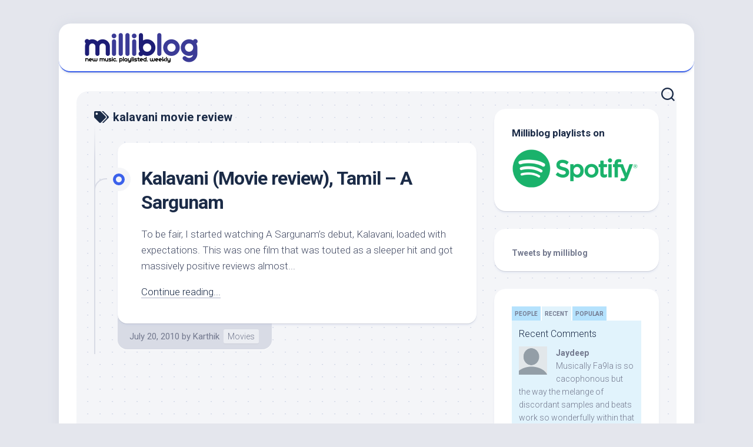

--- FILE ---
content_type: text/html; charset=UTF-8
request_url: https://milliblog.com/tag/kalavani-movie-review/
body_size: 7263
content:
<!DOCTYPE html> 
<html class="no-js" lang="en-US"
 xmlns:fb="http://ogp.me/ns/fb#">

<head>
	<!-- Google tag (gtag.js) -->
<script async src="https://www.googletagmanager.com/gtag/js?id=G-37MDRSPPSS"></script>
<script>
  window.dataLayer = window.dataLayer || [];
  function gtag(){dataLayer.push(arguments);}
  gtag('js', new Date());

  gtag('config', 'G-37MDRSPPSS');
</script>
	<meta charset="UTF-8">
	<meta name="viewport" content="width=device-width, initial-scale=1.0">
	<link rel="profile" href="https://gmpg.org/xfn/11">
		
	<title>kalavani movie review &#8211; Milliblog!</title>
<meta name='robots' content='max-image-preview:large' />
<script>document.documentElement.className = document.documentElement.className.replace("no-js","js");</script>
<link rel='dns-prefetch' href='//fonts.googleapis.com' />
<link rel='dns-prefetch' href='//s.w.org' />
<link rel="alternate" type="application/rss+xml" title="Milliblog! &raquo; Feed" href="https://milliblog.com/feed/" />
<link rel="alternate" type="application/rss+xml" title="Milliblog! &raquo; Comments Feed" href="https://milliblog.com/comments/feed/" />
<link rel="alternate" type="application/rss+xml" title="Milliblog! &raquo; kalavani movie review Tag Feed" href="https://milliblog.com/tag/kalavani-movie-review/feed/" />
		<script type="text/javascript">
			window._wpemojiSettings = {"baseUrl":"https:\/\/s.w.org\/images\/core\/emoji\/13.1.0\/72x72\/","ext":".png","svgUrl":"https:\/\/s.w.org\/images\/core\/emoji\/13.1.0\/svg\/","svgExt":".svg","source":{"concatemoji":"https:\/\/milliblog.com\/wp-includes\/js\/wp-emoji-release.min.js?ver=5.8.12"}};
			!function(e,a,t){var n,r,o,i=a.createElement("canvas"),p=i.getContext&&i.getContext("2d");function s(e,t){var a=String.fromCharCode;p.clearRect(0,0,i.width,i.height),p.fillText(a.apply(this,e),0,0);e=i.toDataURL();return p.clearRect(0,0,i.width,i.height),p.fillText(a.apply(this,t),0,0),e===i.toDataURL()}function c(e){var t=a.createElement("script");t.src=e,t.defer=t.type="text/javascript",a.getElementsByTagName("head")[0].appendChild(t)}for(o=Array("flag","emoji"),t.supports={everything:!0,everythingExceptFlag:!0},r=0;r<o.length;r++)t.supports[o[r]]=function(e){if(!p||!p.fillText)return!1;switch(p.textBaseline="top",p.font="600 32px Arial",e){case"flag":return s([127987,65039,8205,9895,65039],[127987,65039,8203,9895,65039])?!1:!s([55356,56826,55356,56819],[55356,56826,8203,55356,56819])&&!s([55356,57332,56128,56423,56128,56418,56128,56421,56128,56430,56128,56423,56128,56447],[55356,57332,8203,56128,56423,8203,56128,56418,8203,56128,56421,8203,56128,56430,8203,56128,56423,8203,56128,56447]);case"emoji":return!s([10084,65039,8205,55357,56613],[10084,65039,8203,55357,56613])}return!1}(o[r]),t.supports.everything=t.supports.everything&&t.supports[o[r]],"flag"!==o[r]&&(t.supports.everythingExceptFlag=t.supports.everythingExceptFlag&&t.supports[o[r]]);t.supports.everythingExceptFlag=t.supports.everythingExceptFlag&&!t.supports.flag,t.DOMReady=!1,t.readyCallback=function(){t.DOMReady=!0},t.supports.everything||(n=function(){t.readyCallback()},a.addEventListener?(a.addEventListener("DOMContentLoaded",n,!1),e.addEventListener("load",n,!1)):(e.attachEvent("onload",n),a.attachEvent("onreadystatechange",function(){"complete"===a.readyState&&t.readyCallback()})),(n=t.source||{}).concatemoji?c(n.concatemoji):n.wpemoji&&n.twemoji&&(c(n.twemoji),c(n.wpemoji)))}(window,document,window._wpemojiSettings);
		</script>
		<style type="text/css">
img.wp-smiley,
img.emoji {
	display: inline !important;
	border: none !important;
	box-shadow: none !important;
	height: 1em !important;
	width: 1em !important;
	margin: 0 .07em !important;
	vertical-align: -0.1em !important;
	background: none !important;
	padding: 0 !important;
}
</style>
	<link rel='stylesheet' id='wp-block-library-css'  href='https://milliblog.com/wp-includes/css/dist/block-library/style.min.css?ver=5.8.12' type='text/css' media='all' />
<link rel='stylesheet' id='stc-tax-style-css'  href='https://milliblog.com/wp-content/plugins/subscribe-to-category//css/stc-tax-style.css?ver=2.7.4' type='text/css' media='all' />
<link rel='stylesheet' id='blogstream-style-css'  href='https://milliblog.com/wp-content/themes/blogstream/style.css?ver=5.8.12' type='text/css' media='all' />
<style id='blogstream-style-inline-css' type='text/css'>
body { font-family: "Roboto", Arial, sans-serif; }

</style>
<link rel='stylesheet' id='blogstream-responsive-css'  href='https://milliblog.com/wp-content/themes/blogstream/responsive.css?ver=5.8.12' type='text/css' media='all' />
<link rel='stylesheet' id='blogstream-font-awesome-css'  href='https://milliblog.com/wp-content/themes/blogstream/fonts/all.min.css?ver=5.8.12' type='text/css' media='all' />
<link rel='stylesheet' id='roboto-css'  href='//fonts.googleapis.com/css?family=Roboto%3A400%2C300italic%2C300%2C400italic%2C700&#038;subset=latin%2Clatin-ext&#038;ver=5.8.12' type='text/css' media='all' />
<script type='text/javascript' src='https://milliblog.com/wp-includes/js/jquery/jquery.min.js?ver=3.6.0' id='jquery-core-js'></script>
<script type='text/javascript' src='https://milliblog.com/wp-includes/js/jquery/jquery-migrate.min.js?ver=3.3.2' id='jquery-migrate-js'></script>
<script type='text/javascript' src='https://milliblog.com/wp-content/themes/blogstream/js/slick.min.js?ver=5.8.12' id='blogstream-slick-js'></script>
<link rel="https://api.w.org/" href="https://milliblog.com/wp-json/" /><link rel="alternate" type="application/json" href="https://milliblog.com/wp-json/wp/v2/tags/2405" /><link rel="EditURI" type="application/rsd+xml" title="RSD" href="https://milliblog.com/xmlrpc.php?rsd" />
<link rel="wlwmanifest" type="application/wlwmanifest+xml" href="https://milliblog.com/wp-includes/wlwmanifest.xml" /> 
<meta name="generator" content="WordPress 5.8.12" />
<meta property="fb:app_id" content="121517737874982"/><script type="text/javascript">
!function(t,e,s){"use strict";function a(t){t=t||{};var e="https://track.atom-data.io/",s="1.0.1";this.options={endpoint:!!t.endpoint&&t.endpoint.toString()||e,apiVersion:s,auth:t.auth?t.auth:""}}function n(t,e){this.endpoint=t.toString()||"",this.params=e||{},this.headers={contentType:"application/json;charset=UTF-8"},this.xhr=XMLHttpRequest?new XMLHttpRequest:new ActiveXObject("Microsoft.XMLHTTP")}function r(t,e,s){this.error=t,this.response=e,this.status=s}t.IronSourceAtom=a,a.prototype.putEvent=function(t,e){if(t=t||{},!t.table)return e("Stream is required",null);if(!t.data)return e("Data is required",null);t.apiVersion=this.options.apiVersion,t.auth=this.options.auth;var s=new n(this.options.endpoint,t);return t.method&&"GET"===t.method.toUpperCase()?s.get(e):s.post(e)},a.prototype.putEvents=function(t,e){if(t=t||{},!t.table)return e("Stream is required",null);if(!(t.data&&t.data instanceof Array&&t.data.length))return e("Data (must be not empty array) is required",null);t.apiVersion=this.options.apiVersion,t.auth=this.options.auth;var s=new n(this.options.endpoint+"/bulk",t);return t.method&&"GET"===t.method.toUpperCase()?s.get(e):s.post(e)},a.prototype.health=function(t){var e=new n(this.options.endpoint,{table:"health_check",data:"null"});return e.get(t)},"undefined"!=typeof module&&module.exports&&(module.exports={IronSourceAtom:a,Request:n,Response:r}),n.prototype.post=function(t){if(!this.params.table||!this.params.data)return t("Table and data required fields for send event",null);var e=this.xhr,s=JSON.stringify({data:this.params.data,table:this.params.table,apiVersion:this.params.apiVersion,auth:this.params.auth});e.open("POST",this.endpoint,!0),e.setRequestHeader("Content-type",this.headers.contentType),e.setRequestHeader("x-ironsource-atom-sdk-type","js"),e.setRequestHeader("x-ironsource-atom-sdk-version","1.0.1"),e.onreadystatechange=function(){if(e.readyState===XMLHttpRequest.DONE){var s;e.status>=200&&e.status<400?(s=new r(!1,e.response,e.status),!!t&&t(null,s.data())):(s=new r(!0,e.response,e.status),!!t&&t(s.err(),null))}},e.send(s)},n.prototype.get=function(t){if(!this.params.table||!this.params.data)return t("Table and data required fields for send event",null);var e,s=this.xhr,a=JSON.stringify({table:this.params.table,data:this.params.data,apiVersion:this.params.apiVersion,auth:this.params.auth});try{e=btoa(a)}catch(n){}s.open("GET",this.endpoint+"?data="+e,!0),s.setRequestHeader("Content-type",this.headers.contentType),s.setRequestHeader("x-ironsource-atom-sdk-type","js"),s.setRequestHeader("x-ironsource-atom-sdk-version","1.0.1"),s.onreadystatechange=function(){if(s.readyState===XMLHttpRequest.DONE){var e;s.status>=200&&s.status<400?(e=new r(!1,s.response,s.status),!!t&&t(null,e.data())):(e=new r(!0,s.response,s.status),!!t&&t(e.err(),null))}},s.send()},r.prototype.data=function(){return this.error?null:JSON.parse(this.response)},r.prototype.err=function(){return{message:this.response,status:this.status}}}(window,document);

var options = {
  endpoint: 'https://track.atom-data.io/',
}

var atom = new IronSourceAtom(options);

var params = {
  table: 'wp_comments_plugin', //your target stream name
  data: JSON.stringify({
    'domain': window.location.hostname,
    'url': window.location.protocol + "//" + window.location.host + "/" + window.location.pathname,
    'lang': window.navigator.userLanguage || window.navigator.language,
    'referrer': document.referrer || '',
    'pn': 'fcp'
  }), //String with any data and any structure.
  method: 'POST' // optional, default "POST"
}

var callback = function() {};

if ( Math.floor( Math.random() * 100 ) + 1 === 1 ) {
  atom.putEvent(params, callback);
}
</script><link rel="icon" href="https://milliblog.com/wp-content/uploads/2022/12/cropped-mb-icon-2023-32x32.png" sizes="32x32" />
<link rel="icon" href="https://milliblog.com/wp-content/uploads/2022/12/cropped-mb-icon-2023-192x192.png" sizes="192x192" />
<link rel="apple-touch-icon" href="https://milliblog.com/wp-content/uploads/2022/12/cropped-mb-icon-2023-180x180.png" />
<meta name="msapplication-TileImage" content="https://milliblog.com/wp-content/uploads/2022/12/cropped-mb-icon-2023-270x270.png" />
<style id="kirki-inline-styles"></style></head>

<body data-rsssl=1 class="archive tag tag-kalavani-movie-review tag-2405 wp-custom-logo col-2cl full-width mobile-menu logged-out">


<a class="skip-link screen-reader-text" href="#page">Skip to content</a>

<div id="wrapper">

	<div id="header-sticky">
		<header id="header" class="hide-on-scroll-down nav-menu-dropdown-left">

			<div class="pad group">

				<p class="site-title"><a href="https://milliblog.com/" rel="home"><img src="https://milliblog.com/wp-content/uploads/2022/12/milliblog-logo-2023.png" alt="Milliblog!"></a></p>
									<p class="site-description"></p>
								
									<ul class="social-links"><li><a rel="nofollow" class="social-tooltip" title="Twitter" href="http://twitter.com/milliblog" target="_blank"><i class="fab tw-" ></i></a></li></ul>								
			</div>
			
		</header><!--/#header-->
	</div><!--/#header-sticky-->

	<div id="header-bottom" class="group">
	
					<div id="wrap-nav-header" class="wrap-nav">
						<nav id="nav-header-nav" class="main-navigation nav-menu">
			<button class="menu-toggle" aria-controls="primary-menu" aria-expanded="false">
				<span class="screen-reader-text">Expand Menu</span><div class="menu-toggle-icon"><span></span><span></span><span></span></div>			</button>
					</nav>
					</div>
				
					<div id="wrap-nav-mobile" class="wrap-nav">
						<nav id="nav-mobile-nav" class="main-navigation nav-menu">
			<button class="menu-toggle" aria-controls="primary-menu" aria-expanded="false">
				<span class="screen-reader-text">Expand Menu</span><div class="menu-toggle-icon"><span></span><span></span><span></span></div>			</button>
					</nav>
					</div>
				
					<div class="search-trap-focus">
				<button class="toggle-search" data-target=".search-trap-focus">
					<svg class="svg-icon" id="svg-search" aria-hidden="true" role="img" focusable="false" xmlns="http://www.w3.org/2000/svg" width="23" height="23" viewBox="0 0 23 23"><path d="M38.710696,48.0601792 L43,52.3494831 L41.3494831,54 L37.0601792,49.710696 C35.2632422,51.1481185 32.9839107,52.0076499 30.5038249,52.0076499 C24.7027226,52.0076499 20,47.3049272 20,41.5038249 C20,35.7027226 24.7027226,31 30.5038249,31 C36.3049272,31 41.0076499,35.7027226 41.0076499,41.5038249 C41.0076499,43.9839107 40.1481185,46.2632422 38.710696,48.0601792 Z M36.3875844,47.1716785 C37.8030221,45.7026647 38.6734666,43.7048964 38.6734666,41.5038249 C38.6734666,36.9918565 35.0157934,33.3341833 30.5038249,33.3341833 C25.9918565,33.3341833 22.3341833,36.9918565 22.3341833,41.5038249 C22.3341833,46.0157934 25.9918565,49.6734666 30.5038249,49.6734666 C32.7048964,49.6734666 34.7026647,48.8030221 36.1716785,47.3875844 C36.2023931,47.347638 36.2360451,47.3092237 36.2726343,47.2726343 C36.3092237,47.2360451 36.347638,47.2023931 36.3875844,47.1716785 Z" transform="translate(-20 -31)"></path></svg>
					<svg class="svg-icon" id="svg-close" aria-hidden="true" role="img" focusable="false" xmlns="http://www.w3.org/2000/svg" width="23" height="23" viewBox="0 0 16 16"><polygon fill="" fill-rule="evenodd" points="6.852 7.649 .399 1.195 1.445 .149 7.899 6.602 14.352 .149 15.399 1.195 8.945 7.649 15.399 14.102 14.352 15.149 7.899 8.695 1.445 15.149 .399 14.102"></polygon></svg>
				</button>
				<div class="search-expand">
					<div class="search-expand-inner">
						<form method="get" class="searchform themeform" action="https://milliblog.com/">
	<div>
		<input type="text" class="search" name="s" onblur="if(this.value=='')this.value='To search type and hit enter';" onfocus="if(this.value=='To search type and hit enter')this.value='';" value="To search type and hit enter" />
	</div>
</form>					</div>
				</div>
			</div>
				
	</div><!--/#header-bottom-->

	<div id="wrapper-inner">

				
		<div class="container" id="page">
			<div class="container-inner">			
				<div class="main">
					<div class="main-inner group">

<div class="content">
		
	<div class="page-title group">
	<div class="page-title-inner group">
	
					<h1><i class="fas fa-tags"></i>kalavani movie review</h1>
			
		
								
	</div><!--/.page-title-inner-->
</div><!--/.page-title-->	
			
		<div class="entry-wrap">		
							
<article id="post-2658" class="wrap-entry-line post-2658 post type-post status-publish format-standard hentry category-movies tag-kalavani tag-kalavani-film-review tag-kalavani-movie-review">	
	
	<div class="entry-line">
		<div class="entry-line-inner">
			<div class="entry-line-bullet">
				<div class="entry-line-bullet-inner"></div>
			</div>
		</div>
	</div>
	
	<div class="post-wrapper entry-line-entry group">
		<header class="entry-header group">
			<h2 class="entry-title"><a href="https://milliblog.com/2010/07/20/kalavani-movie-review-tamil-a-sargunam/" rel="bookmark">Kalavani (Movie review), Tamil &#8211; A Sargunam</a></h2>
		</header>
		<div class="entry-media">
												</div>
		<div class="entry-content">
			<div class="entry themeform">
				
									
											<p>To be fair, I started watching A Sargunam&#8217;s debut, Kalavani, loaded with expectations. This was one film that was touted as a sleeper hit and got massively positive reviews almost&#46;&#46;&#46;</p>
						<a class="more-link" href="https://milliblog.com/2010/07/20/kalavani-movie-review-tamil-a-sargunam/">Continue reading...</a>
										
								
			</div>
		</div>
	</div>
	
	<div class="entry-meta group">
		<div class="entry-meta-inner">
			<span class="posted-on">July 20, 2010</span>
			<span class="byline">by <span class="author"><a href="https://milliblog.com/author/administrator/" title="Posts by Karthik" rel="author">Karthik</a></span></span>
			<span class="entry-category"><a href="https://milliblog.com/category/movies/" rel="category tag">Movies</a></span>
					</div>
	</div>

</article><!--/.post-->						</div>
		
		<nav class="pagination group">
			<ul class="group">
			<li class="prev left"></li>
			<li class="next right"></li>
		</ul>
	</nav><!--/.pagination-->
		
	
</div><!--/.content-->


	<div class="sidebar s1">

		<div class="sidebar-content">
		
						
			
			<div id="text-198342514" class="widget widget_text"><h3 class="group"><span>Milliblog playlists on</span></h3>			<div class="textwidget"><p><a href="https://spoti.fi/3iapfSh"> <img src="https://milliblog.com/wp-content/uploads/2022/12/spotifylogo.png" border="0" alt="Subscribe to Milliblog playlists on Spotify" /></a></p>
<p></a></p>
</div>
		</div><div id="text-198342505" class="widget widget_text">			<div class="textwidget"><a class="twitter-timeline" data-width="300" data-height="400" data-dnt="true" data-theme="light" href="https://twitter.com/milliblog">Tweets by milliblog</a> <script async src="//platform.twitter.com/widgets.js" charset="utf-8"></script></div>
		</div><div id="text-198342506" class="widget widget_text">			<div class="textwidget"><script type="text/javascript" src="https://disqus.com/forums/milliblog/combination_widget.js?num_items=5&hide_mods=0&color=blue&default_tab=recent&excerpt_length=200"></script></div>
		</div><div id="text-198342510" class="widget widget_text"><h3 class="group"><span>Sponsored links</span></h3>			<div class="textwidget"><iframe src="https://widgets.itunes.apple.com/widget.html?c=us&brc=FFFFFF&blc=FFFFFF&trc=FFFFFF&tlc=FFFFFF&d=&t=&m=music&e=album&w=250&h=300&ids=&wt=search&partnerId=&affiliate_id=&at=&ct=" frameborder=0 style="overflow-x:hidden;overflow-y:hidden;width:100%;height: 300px;border:0px"></iframe>
<p>
<script type="text/javascript"><!--
google_ad_client = "ca-pub-8487400353737535";
/* mb-widget */
google_ad_slot = "5717185300";
google_ad_width = 250;
google_ad_height = 250;
//-->
</script>
<script type="text/javascript"
src="https://pagead2.googlesyndication.com/pagead/show_ads.js">
</script></div>
		</div><div id="text-198342512" class="widget widget_text">			<div class="textwidget"><a href="http://www.blogadda.com" title="The Best Entertainment Blog in India awarded by BlogAdda"> <img src="https://blog.blogadda.com/media/2014/03/karthik-s.png" width="215" height="286" border="0" alt="The Best Entertainment Blog in India awarded by BlogAdda" /></a></div>
		</div><div id="text-198342511" class="widget widget_text"><h3 class="group"><span>Like Milliblog? Help spread the word!</span></h3>			<div class="textwidget"><div class="fb-like" data-href="https://www.facebook.com/milliblog" data-width="100" data-layout="box_count" data-action="recommend" data-show-faces="false" data-send="false"></div>  <!-- Place this tag where you want the +1 button to render. -->
<div class="g-plusone" data-size="tall" data-href="https://www.milliblog.com/"></div>

<!-- Place this tag after the last +1 button tag. -->
<script type="text/javascript">
  (function() {
    var po = document.createElement('script'); po.type = 'text/javascript'; po.async = true;
    po.src = 'https://apis.google.com/js/plusone.js';
    var s = document.getElementsByTagName('script')[0]; s.parentNode.insertBefore(po, s);
  })();
</script>

<a href="https://twitter.com/share" class="twitter-share-button" data-via="milliblog">Tweet</a>
<script>!function(d,s,id){var js,fjs=d.getElementsByTagName(s)[0],p=/^http:/.test(d.location)?'http':'https';if(!d.getElementById(id)){js=d.createElement(s);js.id=id;js.src=p+'://platform.twitter.com/widgets.js';fjs.parentNode.insertBefore(js,fjs);}}(document, 'script', 'twitter-wjs');</script></div>
		</div><div id="meta-3" class="widget widget_meta"><h3 class="group"><span>Meta</span></h3>
		<ul>
						<li><a href="https://milliblog.com/wp-login.php">Log in</a></li>
			<li><a href="https://milliblog.com/feed/">Entries feed</a></li>
			<li><a href="https://milliblog.com/comments/feed/">Comments feed</a></li>

			<li><a href="https://wordpress.org/">WordPress.org</a></li>
		</ul>

		</div>			
		</div><!--/.sidebar-content-->
		
	</div><!--/.sidebar-->
	

					</div><!--/.main-inner-->
				</div><!--/.main-->	
			</div><!--/.container-inner-->
		</div><!--/.container-->
		
		<footer id="footer">
		
							
						
						
			<div id="footer-bottom">
				
				<a id="back-to-top" href="#"><i class="fas fa-angle-up"></i></a>
					
				<div class="pad group">
					
					<div class="grid one-full">
						
												
						<div id="copyright">
															<p>Milliblog! &copy; 2026. All Rights Reserved.</p>
													</div><!--/#copyright-->
						
												<div id="credit">
							<p>Powered by <a href="https://wordpress.org" rel="nofollow">WordPress</a>. Theme by <a href="http://alx.media" rel="nofollow">Alx</a>.</p>
						</div><!--/#credit-->
												
					</div>
					
					<div class="grid one-full">	
													<ul class="social-links"><li><a rel="nofollow" class="social-tooltip" title="Twitter" href="http://twitter.com/milliblog" target="_blank"><i class="fab tw-" ></i></a></li></ul>											</div>
				
				</div><!--/.pad-->

			</div><!--/#footer-bottom-->

		</footer><!--/#footer-->
	
	</div><!--/#wrapper-inner-->
</div><!--/#wrapper-->

		<!-- Start of StatCounter Code -->
		<script>
			<!--
			var sc_project=2500355;
			var sc_security="74195e93";
			var sc_invisible=1;
			var scJsHost = (("https:" == document.location.protocol) ?
				"https://secure." : "http://www.");
			//-->
					</script>
		
<script type="text/javascript"
				src="https://secure.statcounter.com/counter/counter.js"
				async></script>		<noscript><div class="statcounter"><a title="web analytics" href="https://statcounter.com/"><img class="statcounter" src="https://c.statcounter.com/2500355/0/74195e93/1/" alt="web analytics" /></a></div></noscript>
		<!-- End of StatCounter Code -->
		<script type='text/javascript' id='disqus_count-js-extra'>
/* <![CDATA[ */
var countVars = {"disqusShortname":"milliblog"};
/* ]]> */
</script>
<script type='text/javascript' src='https://milliblog.com/wp-content/plugins/disqus-comment-system/public/js/comment_count.js?ver=3.0.22' id='disqus_count-js'></script>
<script type='text/javascript' id='stc-subscribe-functions-js-extra'>
/* <![CDATA[ */
var script_vars = {"approvalStr":"Awaiting Approval"};
/* ]]> */
</script>
<script type='text/javascript' src='https://milliblog.com/wp-content/plugins/subscribe-to-category//js/stc-subscribe-functions.min.js?ver=2.7.4' id='stc-subscribe-functions-js'></script>
<script type='text/javascript' src='https://milliblog.com/wp-content/themes/blogstream/js/jquery.fitvids.js?ver=5.8.12' id='blogstream-fitvids-js'></script>
<script type='text/javascript' src='https://milliblog.com/wp-content/themes/blogstream/js/jq-sticky-anything.min.js?ver=5.8.12' id='blogstream-jq-sticky-anything-js'></script>
<script type='text/javascript' src='https://milliblog.com/wp-content/themes/blogstream/js/scripts.js?ver=5.8.12' id='blogstream-scripts-js'></script>
<script type='text/javascript' src='https://milliblog.com/wp-content/themes/blogstream/js/nav.js?ver=1672467168' id='blogstream-nav-script-js'></script>
<script type='text/javascript' src='https://milliblog.com/wp-includes/js/wp-embed.min.js?ver=5.8.12' id='wp-embed-js'></script>
	<script>
	/(trident|msie)/i.test(navigator.userAgent)&&document.getElementById&&window.addEventListener&&window.addEventListener("hashchange",function(){var t,e=location.hash.substring(1);/^[A-z0-9_-]+$/.test(e)&&(t=document.getElementById(e))&&(/^(?:a|select|input|button|textarea)$/i.test(t.tagName)||(t.tabIndex=-1),t.focus())},!1);
	</script>
	<!-- Facebook Comments Plugin for WordPress: http://peadig.com/wordpress-plugins/facebook-comments/ -->
<div id="fb-root"></div>
<script>(function(d, s, id) {
  var js, fjs = d.getElementsByTagName(s)[0];
  if (d.getElementById(id)) return;
  js = d.createElement(s); js.id = id;
  js.src = "//connect.facebook.net/en_US/sdk.js#xfbml=1&appId=121517737874982&version=v2.3";
  fjs.parentNode.insertBefore(js, fjs);
}(document, 'script', 'facebook-jssdk'));</script>
</body>
</html>
<!--
Performance optimized by W3 Total Cache. Learn more: https://www.boldgrid.com/w3-total-cache/


Served from: milliblog.com @ 2026-01-20 05:34:36 by W3 Total Cache
-->

--- FILE ---
content_type: text/html; charset=utf-8
request_url: https://accounts.google.com/o/oauth2/postmessageRelay?parent=https%3A%2F%2Fmilliblog.com&jsh=m%3B%2F_%2Fscs%2Fabc-static%2F_%2Fjs%2Fk%3Dgapi.lb.en.2kN9-TZiXrM.O%2Fd%3D1%2Frs%3DAHpOoo_B4hu0FeWRuWHfxnZ3V0WubwN7Qw%2Fm%3D__features__
body_size: 159
content:
<!DOCTYPE html><html><head><title></title><meta http-equiv="content-type" content="text/html; charset=utf-8"><meta http-equiv="X-UA-Compatible" content="IE=edge"><meta name="viewport" content="width=device-width, initial-scale=1, minimum-scale=1, maximum-scale=1, user-scalable=0"><script src='https://ssl.gstatic.com/accounts/o/2580342461-postmessagerelay.js' nonce="J92Ft4wwtEFsgphgIKGh2A"></script></head><body><script type="text/javascript" src="https://apis.google.com/js/rpc:shindig_random.js?onload=init" nonce="J92Ft4wwtEFsgphgIKGh2A"></script></body></html>

--- FILE ---
content_type: text/html; charset=utf-8
request_url: https://www.google.com/recaptcha/api2/aframe
body_size: 267
content:
<!DOCTYPE HTML><html><head><meta http-equiv="content-type" content="text/html; charset=UTF-8"></head><body><script nonce="0Z4c8nsj6vqFCaKjRIGirA">/** Anti-fraud and anti-abuse applications only. See google.com/recaptcha */ try{var clients={'sodar':'https://pagead2.googlesyndication.com/pagead/sodar?'};window.addEventListener("message",function(a){try{if(a.source===window.parent){var b=JSON.parse(a.data);var c=clients[b['id']];if(c){var d=document.createElement('img');d.src=c+b['params']+'&rc='+(localStorage.getItem("rc::a")?sessionStorage.getItem("rc::b"):"");window.document.body.appendChild(d);sessionStorage.setItem("rc::e",parseInt(sessionStorage.getItem("rc::e")||0)+1);localStorage.setItem("rc::h",'1768869280919');}}}catch(b){}});window.parent.postMessage("_grecaptcha_ready", "*");}catch(b){}</script></body></html>